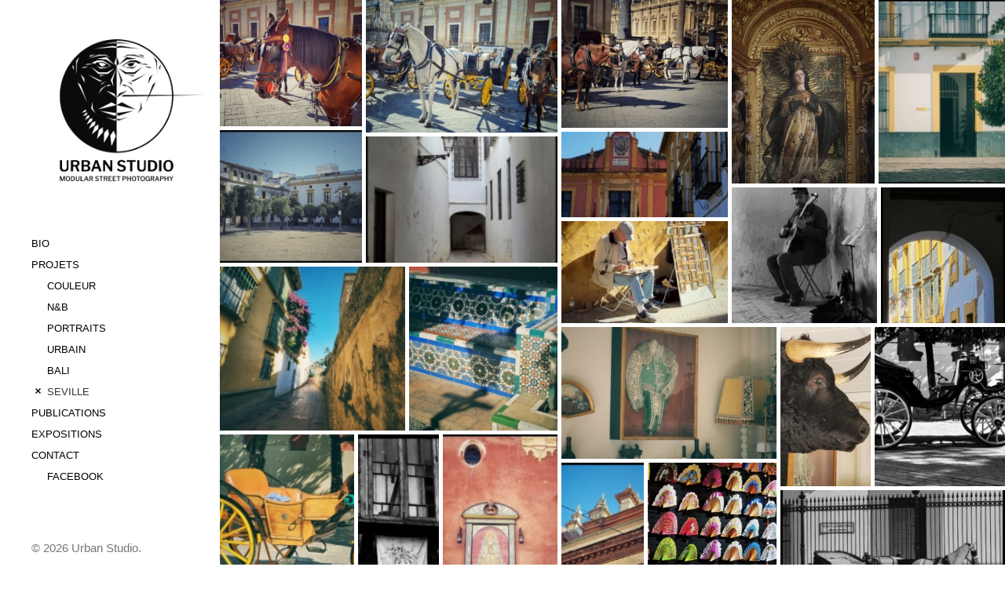

--- FILE ---
content_type: text/html; charset=UTF-8
request_url: https://urban-studio.ch/seville/
body_size: 9164
content:
<!DOCTYPE html>

<html class="no-js" lang="fr-FR">

	<head profile="http://gmpg.org/xfn/11">
		
		<meta http-equiv="Content-Type" content="text/html; charset=UTF-8" />
		<meta name="viewport" content="width=device-width, initial-scale=1.0, maximum-scale=1.0, user-scalable=no" >
		 
		<title>SEVILLE &#8211; Urban Studio</title>
<meta name='robots' content='max-image-preview:large' />
<script>document.documentElement.className = document.documentElement.className.replace("no-js","js");</script>
<link rel="alternate" type="application/rss+xml" title="Urban Studio &raquo; Flux" href="https://urban-studio.ch/feed/" />
<link rel="alternate" type="application/rss+xml" title="Urban Studio &raquo; Flux des commentaires" href="https://urban-studio.ch/comments/feed/" />
<script type="text/javascript">
window._wpemojiSettings = {"baseUrl":"https:\/\/s.w.org\/images\/core\/emoji\/14.0.0\/72x72\/","ext":".png","svgUrl":"https:\/\/s.w.org\/images\/core\/emoji\/14.0.0\/svg\/","svgExt":".svg","source":{"concatemoji":"https:\/\/urban-studio.ch\/wp-includes\/js\/wp-emoji-release.min.js?ver=6.1.1"}};
/*! This file is auto-generated */
!function(e,a,t){var n,r,o,i=a.createElement("canvas"),p=i.getContext&&i.getContext("2d");function s(e,t){var a=String.fromCharCode,e=(p.clearRect(0,0,i.width,i.height),p.fillText(a.apply(this,e),0,0),i.toDataURL());return p.clearRect(0,0,i.width,i.height),p.fillText(a.apply(this,t),0,0),e===i.toDataURL()}function c(e){var t=a.createElement("script");t.src=e,t.defer=t.type="text/javascript",a.getElementsByTagName("head")[0].appendChild(t)}for(o=Array("flag","emoji"),t.supports={everything:!0,everythingExceptFlag:!0},r=0;r<o.length;r++)t.supports[o[r]]=function(e){if(p&&p.fillText)switch(p.textBaseline="top",p.font="600 32px Arial",e){case"flag":return s([127987,65039,8205,9895,65039],[127987,65039,8203,9895,65039])?!1:!s([55356,56826,55356,56819],[55356,56826,8203,55356,56819])&&!s([55356,57332,56128,56423,56128,56418,56128,56421,56128,56430,56128,56423,56128,56447],[55356,57332,8203,56128,56423,8203,56128,56418,8203,56128,56421,8203,56128,56430,8203,56128,56423,8203,56128,56447]);case"emoji":return!s([129777,127995,8205,129778,127999],[129777,127995,8203,129778,127999])}return!1}(o[r]),t.supports.everything=t.supports.everything&&t.supports[o[r]],"flag"!==o[r]&&(t.supports.everythingExceptFlag=t.supports.everythingExceptFlag&&t.supports[o[r]]);t.supports.everythingExceptFlag=t.supports.everythingExceptFlag&&!t.supports.flag,t.DOMReady=!1,t.readyCallback=function(){t.DOMReady=!0},t.supports.everything||(n=function(){t.readyCallback()},a.addEventListener?(a.addEventListener("DOMContentLoaded",n,!1),e.addEventListener("load",n,!1)):(e.attachEvent("onload",n),a.attachEvent("onreadystatechange",function(){"complete"===a.readyState&&t.readyCallback()})),(e=t.source||{}).concatemoji?c(e.concatemoji):e.wpemoji&&e.twemoji&&(c(e.twemoji),c(e.wpemoji)))}(window,document,window._wpemojiSettings);
</script>
<style type="text/css">
img.wp-smiley,
img.emoji {
	display: inline !important;
	border: none !important;
	box-shadow: none !important;
	height: 1em !important;
	width: 1em !important;
	margin: 0 0.07em !important;
	vertical-align: -0.1em !important;
	background: none !important;
	padding: 0 !important;
}
</style>
	<link rel='stylesheet' id='wp-block-library-css' href='https://urban-studio.ch/wp-includes/css/dist/block-library/style.min.css?ver=6.1.1' type='text/css' media='all' />
<link rel='stylesheet' id='classic-theme-styles-css' href='https://urban-studio.ch/wp-includes/css/classic-themes.min.css?ver=1' type='text/css' media='all' />
<style id='global-styles-inline-css' type='text/css'>
body{--wp--preset--color--black: #333;--wp--preset--color--cyan-bluish-gray: #abb8c3;--wp--preset--color--white: #fff;--wp--preset--color--pale-pink: #f78da7;--wp--preset--color--vivid-red: #cf2e2e;--wp--preset--color--luminous-vivid-orange: #ff6900;--wp--preset--color--luminous-vivid-amber: #fcb900;--wp--preset--color--light-green-cyan: #7bdcb5;--wp--preset--color--vivid-green-cyan: #00d084;--wp--preset--color--pale-cyan-blue: #8ed1fc;--wp--preset--color--vivid-cyan-blue: #0693e3;--wp--preset--color--vivid-purple: #9b51e0;--wp--preset--color--accent: #019EBD;--wp--preset--color--dark-gray: #444;--wp--preset--color--medium-gray: #666;--wp--preset--color--light-gray: #767676;--wp--preset--gradient--vivid-cyan-blue-to-vivid-purple: linear-gradient(135deg,rgba(6,147,227,1) 0%,rgb(155,81,224) 100%);--wp--preset--gradient--light-green-cyan-to-vivid-green-cyan: linear-gradient(135deg,rgb(122,220,180) 0%,rgb(0,208,130) 100%);--wp--preset--gradient--luminous-vivid-amber-to-luminous-vivid-orange: linear-gradient(135deg,rgba(252,185,0,1) 0%,rgba(255,105,0,1) 100%);--wp--preset--gradient--luminous-vivid-orange-to-vivid-red: linear-gradient(135deg,rgba(255,105,0,1) 0%,rgb(207,46,46) 100%);--wp--preset--gradient--very-light-gray-to-cyan-bluish-gray: linear-gradient(135deg,rgb(238,238,238) 0%,rgb(169,184,195) 100%);--wp--preset--gradient--cool-to-warm-spectrum: linear-gradient(135deg,rgb(74,234,220) 0%,rgb(151,120,209) 20%,rgb(207,42,186) 40%,rgb(238,44,130) 60%,rgb(251,105,98) 80%,rgb(254,248,76) 100%);--wp--preset--gradient--blush-light-purple: linear-gradient(135deg,rgb(255,206,236) 0%,rgb(152,150,240) 100%);--wp--preset--gradient--blush-bordeaux: linear-gradient(135deg,rgb(254,205,165) 0%,rgb(254,45,45) 50%,rgb(107,0,62) 100%);--wp--preset--gradient--luminous-dusk: linear-gradient(135deg,rgb(255,203,112) 0%,rgb(199,81,192) 50%,rgb(65,88,208) 100%);--wp--preset--gradient--pale-ocean: linear-gradient(135deg,rgb(255,245,203) 0%,rgb(182,227,212) 50%,rgb(51,167,181) 100%);--wp--preset--gradient--electric-grass: linear-gradient(135deg,rgb(202,248,128) 0%,rgb(113,206,126) 100%);--wp--preset--gradient--midnight: linear-gradient(135deg,rgb(2,3,129) 0%,rgb(40,116,252) 100%);--wp--preset--duotone--dark-grayscale: url('#wp-duotone-dark-grayscale');--wp--preset--duotone--grayscale: url('#wp-duotone-grayscale');--wp--preset--duotone--purple-yellow: url('#wp-duotone-purple-yellow');--wp--preset--duotone--blue-red: url('#wp-duotone-blue-red');--wp--preset--duotone--midnight: url('#wp-duotone-midnight');--wp--preset--duotone--magenta-yellow: url('#wp-duotone-magenta-yellow');--wp--preset--duotone--purple-green: url('#wp-duotone-purple-green');--wp--preset--duotone--blue-orange: url('#wp-duotone-blue-orange');--wp--preset--font-size--small: 16px;--wp--preset--font-size--medium: 20px;--wp--preset--font-size--large: 24px;--wp--preset--font-size--x-large: 42px;--wp--preset--font-size--normal: 18px;--wp--preset--font-size--larger: 27px;--wp--preset--spacing--20: 0.44rem;--wp--preset--spacing--30: 0.67rem;--wp--preset--spacing--40: 1rem;--wp--preset--spacing--50: 1.5rem;--wp--preset--spacing--60: 2.25rem;--wp--preset--spacing--70: 3.38rem;--wp--preset--spacing--80: 5.06rem;}:where(.is-layout-flex){gap: 0.5em;}body .is-layout-flow > .alignleft{float: left;margin-inline-start: 0;margin-inline-end: 2em;}body .is-layout-flow > .alignright{float: right;margin-inline-start: 2em;margin-inline-end: 0;}body .is-layout-flow > .aligncenter{margin-left: auto !important;margin-right: auto !important;}body .is-layout-constrained > .alignleft{float: left;margin-inline-start: 0;margin-inline-end: 2em;}body .is-layout-constrained > .alignright{float: right;margin-inline-start: 2em;margin-inline-end: 0;}body .is-layout-constrained > .aligncenter{margin-left: auto !important;margin-right: auto !important;}body .is-layout-constrained > :where(:not(.alignleft):not(.alignright):not(.alignfull)){max-width: var(--wp--style--global--content-size);margin-left: auto !important;margin-right: auto !important;}body .is-layout-constrained > .alignwide{max-width: var(--wp--style--global--wide-size);}body .is-layout-flex{display: flex;}body .is-layout-flex{flex-wrap: wrap;align-items: center;}body .is-layout-flex > *{margin: 0;}:where(.wp-block-columns.is-layout-flex){gap: 2em;}.has-black-color{color: var(--wp--preset--color--black) !important;}.has-cyan-bluish-gray-color{color: var(--wp--preset--color--cyan-bluish-gray) !important;}.has-white-color{color: var(--wp--preset--color--white) !important;}.has-pale-pink-color{color: var(--wp--preset--color--pale-pink) !important;}.has-vivid-red-color{color: var(--wp--preset--color--vivid-red) !important;}.has-luminous-vivid-orange-color{color: var(--wp--preset--color--luminous-vivid-orange) !important;}.has-luminous-vivid-amber-color{color: var(--wp--preset--color--luminous-vivid-amber) !important;}.has-light-green-cyan-color{color: var(--wp--preset--color--light-green-cyan) !important;}.has-vivid-green-cyan-color{color: var(--wp--preset--color--vivid-green-cyan) !important;}.has-pale-cyan-blue-color{color: var(--wp--preset--color--pale-cyan-blue) !important;}.has-vivid-cyan-blue-color{color: var(--wp--preset--color--vivid-cyan-blue) !important;}.has-vivid-purple-color{color: var(--wp--preset--color--vivid-purple) !important;}.has-black-background-color{background-color: var(--wp--preset--color--black) !important;}.has-cyan-bluish-gray-background-color{background-color: var(--wp--preset--color--cyan-bluish-gray) !important;}.has-white-background-color{background-color: var(--wp--preset--color--white) !important;}.has-pale-pink-background-color{background-color: var(--wp--preset--color--pale-pink) !important;}.has-vivid-red-background-color{background-color: var(--wp--preset--color--vivid-red) !important;}.has-luminous-vivid-orange-background-color{background-color: var(--wp--preset--color--luminous-vivid-orange) !important;}.has-luminous-vivid-amber-background-color{background-color: var(--wp--preset--color--luminous-vivid-amber) !important;}.has-light-green-cyan-background-color{background-color: var(--wp--preset--color--light-green-cyan) !important;}.has-vivid-green-cyan-background-color{background-color: var(--wp--preset--color--vivid-green-cyan) !important;}.has-pale-cyan-blue-background-color{background-color: var(--wp--preset--color--pale-cyan-blue) !important;}.has-vivid-cyan-blue-background-color{background-color: var(--wp--preset--color--vivid-cyan-blue) !important;}.has-vivid-purple-background-color{background-color: var(--wp--preset--color--vivid-purple) !important;}.has-black-border-color{border-color: var(--wp--preset--color--black) !important;}.has-cyan-bluish-gray-border-color{border-color: var(--wp--preset--color--cyan-bluish-gray) !important;}.has-white-border-color{border-color: var(--wp--preset--color--white) !important;}.has-pale-pink-border-color{border-color: var(--wp--preset--color--pale-pink) !important;}.has-vivid-red-border-color{border-color: var(--wp--preset--color--vivid-red) !important;}.has-luminous-vivid-orange-border-color{border-color: var(--wp--preset--color--luminous-vivid-orange) !important;}.has-luminous-vivid-amber-border-color{border-color: var(--wp--preset--color--luminous-vivid-amber) !important;}.has-light-green-cyan-border-color{border-color: var(--wp--preset--color--light-green-cyan) !important;}.has-vivid-green-cyan-border-color{border-color: var(--wp--preset--color--vivid-green-cyan) !important;}.has-pale-cyan-blue-border-color{border-color: var(--wp--preset--color--pale-cyan-blue) !important;}.has-vivid-cyan-blue-border-color{border-color: var(--wp--preset--color--vivid-cyan-blue) !important;}.has-vivid-purple-border-color{border-color: var(--wp--preset--color--vivid-purple) !important;}.has-vivid-cyan-blue-to-vivid-purple-gradient-background{background: var(--wp--preset--gradient--vivid-cyan-blue-to-vivid-purple) !important;}.has-light-green-cyan-to-vivid-green-cyan-gradient-background{background: var(--wp--preset--gradient--light-green-cyan-to-vivid-green-cyan) !important;}.has-luminous-vivid-amber-to-luminous-vivid-orange-gradient-background{background: var(--wp--preset--gradient--luminous-vivid-amber-to-luminous-vivid-orange) !important;}.has-luminous-vivid-orange-to-vivid-red-gradient-background{background: var(--wp--preset--gradient--luminous-vivid-orange-to-vivid-red) !important;}.has-very-light-gray-to-cyan-bluish-gray-gradient-background{background: var(--wp--preset--gradient--very-light-gray-to-cyan-bluish-gray) !important;}.has-cool-to-warm-spectrum-gradient-background{background: var(--wp--preset--gradient--cool-to-warm-spectrum) !important;}.has-blush-light-purple-gradient-background{background: var(--wp--preset--gradient--blush-light-purple) !important;}.has-blush-bordeaux-gradient-background{background: var(--wp--preset--gradient--blush-bordeaux) !important;}.has-luminous-dusk-gradient-background{background: var(--wp--preset--gradient--luminous-dusk) !important;}.has-pale-ocean-gradient-background{background: var(--wp--preset--gradient--pale-ocean) !important;}.has-electric-grass-gradient-background{background: var(--wp--preset--gradient--electric-grass) !important;}.has-midnight-gradient-background{background: var(--wp--preset--gradient--midnight) !important;}.has-small-font-size{font-size: var(--wp--preset--font-size--small) !important;}.has-medium-font-size{font-size: var(--wp--preset--font-size--medium) !important;}.has-large-font-size{font-size: var(--wp--preset--font-size--large) !important;}.has-x-large-font-size{font-size: var(--wp--preset--font-size--x-large) !important;}
.wp-block-navigation a:where(:not(.wp-element-button)){color: inherit;}
:where(.wp-block-columns.is-layout-flex){gap: 2em;}
.wp-block-pullquote{font-size: 1.5em;line-height: 1.6;}
</style>
<link rel='stylesheet' id='hbu-public-style-css' href='https://urban-studio.ch/wp-content/plugins/hero-banner-ultimate/assets/css/hbu-public-style.min.css?ver=1.3.4' type='text/css' media='all' />
<link rel='stylesheet' id='wpa-css-css' href='https://urban-studio.ch/wp-content/plugins/honeypot/includes/css/wpa.css?ver=2.0.2' type='text/css' media='all' />
<link rel='stylesheet' id='fullwidth-template-css' href='https://urban-studio.ch/wp-content/plugins/fullwidth-templates/assets/css/fullwidth-template.css?ver=6.1.1' type='text/css' media='all' />
<link rel='stylesheet' id='parent-style-css' href='https://urban-studio.ch/wp-content/themes/fukasawa/style.css?ver=6.1.1' type='text/css' media='all' />
<link rel='stylesheet' id='fukasawa_googleFonts-css' href='https://urban-studio.ch/wp-content/themes/fukasawa/assets/css/fonts.css?ver=6.1.1' type='text/css' media='all' />
<link rel='stylesheet' id='fukasawa_genericons-css' href='https://urban-studio.ch/wp-content/themes/fukasawa/assets/fonts/genericons/genericons.css?ver=6.1.1' type='text/css' media='all' />
<link rel='stylesheet' id='fukasawa_style-css' href='https://urban-studio.ch/wp-content/themes/sergio/style.css' type='text/css' media='all' />
<script type='text/javascript' src='https://urban-studio.ch/wp-includes/js/jquery/jquery.min.js?ver=3.6.1' id='jquery-core-js'></script>
<script type='text/javascript' src='https://urban-studio.ch/wp-includes/js/jquery/jquery-migrate.min.js?ver=3.3.2' id='jquery-migrate-js'></script>
<script type='text/javascript' src='https://urban-studio.ch/wp-content/themes/fukasawa/assets/js/flexslider.js?ver=1' id='fukasawa_flexslider-js'></script>
<link rel="https://api.w.org/" href="https://urban-studio.ch/wp-json/" /><link rel="alternate" type="application/json" href="https://urban-studio.ch/wp-json/wp/v2/pages/29812" /><link rel="EditURI" type="application/rsd+xml" title="RSD" href="https://urban-studio.ch/xmlrpc.php?rsd" />
<link rel="wlwmanifest" type="application/wlwmanifest+xml" href="https://urban-studio.ch/wp-includes/wlwmanifest.xml" />
<meta name="generator" content="WordPress 6.1.1" />
<link rel="canonical" href="https://urban-studio.ch/seville/" />
<link rel='shortlink' href='https://urban-studio.ch/?p=29812' />
<link rel="alternate" type="application/json+oembed" href="https://urban-studio.ch/wp-json/oembed/1.0/embed?url=https%3A%2F%2Furban-studio.ch%2Fseville%2F" />
<link rel="alternate" type="text/xml+oembed" href="https://urban-studio.ch/wp-json/oembed/1.0/embed?url=https%3A%2F%2Furban-studio.ch%2Fseville%2F&#038;format=xml" />
<script type="text/javascript" src="//urban-studio.ch/?wordfence_syncAttackData=1769051837.096" async></script><!-- Customizer CSS --><style type="text/css"></style><!--/Customizer CSS--><link rel="icon" href="https://urban-studio.ch/wp-content/uploads/2021/01/cropped-LOGO_sergio-1-32x32.png" sizes="32x32" />
<link rel="icon" href="https://urban-studio.ch/wp-content/uploads/2021/01/cropped-LOGO_sergio-1-192x192.png" sizes="192x192" />
<link rel="apple-touch-icon" href="https://urban-studio.ch/wp-content/uploads/2021/01/cropped-LOGO_sergio-1-180x180.png" />
<meta name="msapplication-TileImage" content="https://urban-studio.ch/wp-content/uploads/2021/01/cropped-LOGO_sergio-1-270x270.png" />
	
	</head>
	
	<body data-rsssl=1 class="page-template page-template-template-page-builder page-template-template-page-builder-php page page-id-29812 wp-custom-logo fpt-template fpt-template-fukasawa wp-is-not-mobile">

		<svg xmlns="http://www.w3.org/2000/svg" viewBox="0 0 0 0" width="0" height="0" focusable="false" role="none" style="visibility: hidden; position: absolute; left: -9999px; overflow: hidden;" ><defs><filter id="wp-duotone-dark-grayscale"><feColorMatrix color-interpolation-filters="sRGB" type="matrix" values=" .299 .587 .114 0 0 .299 .587 .114 0 0 .299 .587 .114 0 0 .299 .587 .114 0 0 " /><feComponentTransfer color-interpolation-filters="sRGB" ><feFuncR type="table" tableValues="0 0.49803921568627" /><feFuncG type="table" tableValues="0 0.49803921568627" /><feFuncB type="table" tableValues="0 0.49803921568627" /><feFuncA type="table" tableValues="1 1" /></feComponentTransfer><feComposite in2="SourceGraphic" operator="in" /></filter></defs></svg><svg xmlns="http://www.w3.org/2000/svg" viewBox="0 0 0 0" width="0" height="0" focusable="false" role="none" style="visibility: hidden; position: absolute; left: -9999px; overflow: hidden;" ><defs><filter id="wp-duotone-grayscale"><feColorMatrix color-interpolation-filters="sRGB" type="matrix" values=" .299 .587 .114 0 0 .299 .587 .114 0 0 .299 .587 .114 0 0 .299 .587 .114 0 0 " /><feComponentTransfer color-interpolation-filters="sRGB" ><feFuncR type="table" tableValues="0 1" /><feFuncG type="table" tableValues="0 1" /><feFuncB type="table" tableValues="0 1" /><feFuncA type="table" tableValues="1 1" /></feComponentTransfer><feComposite in2="SourceGraphic" operator="in" /></filter></defs></svg><svg xmlns="http://www.w3.org/2000/svg" viewBox="0 0 0 0" width="0" height="0" focusable="false" role="none" style="visibility: hidden; position: absolute; left: -9999px; overflow: hidden;" ><defs><filter id="wp-duotone-purple-yellow"><feColorMatrix color-interpolation-filters="sRGB" type="matrix" values=" .299 .587 .114 0 0 .299 .587 .114 0 0 .299 .587 .114 0 0 .299 .587 .114 0 0 " /><feComponentTransfer color-interpolation-filters="sRGB" ><feFuncR type="table" tableValues="0.54901960784314 0.98823529411765" /><feFuncG type="table" tableValues="0 1" /><feFuncB type="table" tableValues="0.71764705882353 0.25490196078431" /><feFuncA type="table" tableValues="1 1" /></feComponentTransfer><feComposite in2="SourceGraphic" operator="in" /></filter></defs></svg><svg xmlns="http://www.w3.org/2000/svg" viewBox="0 0 0 0" width="0" height="0" focusable="false" role="none" style="visibility: hidden; position: absolute; left: -9999px; overflow: hidden;" ><defs><filter id="wp-duotone-blue-red"><feColorMatrix color-interpolation-filters="sRGB" type="matrix" values=" .299 .587 .114 0 0 .299 .587 .114 0 0 .299 .587 .114 0 0 .299 .587 .114 0 0 " /><feComponentTransfer color-interpolation-filters="sRGB" ><feFuncR type="table" tableValues="0 1" /><feFuncG type="table" tableValues="0 0.27843137254902" /><feFuncB type="table" tableValues="0.5921568627451 0.27843137254902" /><feFuncA type="table" tableValues="1 1" /></feComponentTransfer><feComposite in2="SourceGraphic" operator="in" /></filter></defs></svg><svg xmlns="http://www.w3.org/2000/svg" viewBox="0 0 0 0" width="0" height="0" focusable="false" role="none" style="visibility: hidden; position: absolute; left: -9999px; overflow: hidden;" ><defs><filter id="wp-duotone-midnight"><feColorMatrix color-interpolation-filters="sRGB" type="matrix" values=" .299 .587 .114 0 0 .299 .587 .114 0 0 .299 .587 .114 0 0 .299 .587 .114 0 0 " /><feComponentTransfer color-interpolation-filters="sRGB" ><feFuncR type="table" tableValues="0 0" /><feFuncG type="table" tableValues="0 0.64705882352941" /><feFuncB type="table" tableValues="0 1" /><feFuncA type="table" tableValues="1 1" /></feComponentTransfer><feComposite in2="SourceGraphic" operator="in" /></filter></defs></svg><svg xmlns="http://www.w3.org/2000/svg" viewBox="0 0 0 0" width="0" height="0" focusable="false" role="none" style="visibility: hidden; position: absolute; left: -9999px; overflow: hidden;" ><defs><filter id="wp-duotone-magenta-yellow"><feColorMatrix color-interpolation-filters="sRGB" type="matrix" values=" .299 .587 .114 0 0 .299 .587 .114 0 0 .299 .587 .114 0 0 .299 .587 .114 0 0 " /><feComponentTransfer color-interpolation-filters="sRGB" ><feFuncR type="table" tableValues="0.78039215686275 1" /><feFuncG type="table" tableValues="0 0.94901960784314" /><feFuncB type="table" tableValues="0.35294117647059 0.47058823529412" /><feFuncA type="table" tableValues="1 1" /></feComponentTransfer><feComposite in2="SourceGraphic" operator="in" /></filter></defs></svg><svg xmlns="http://www.w3.org/2000/svg" viewBox="0 0 0 0" width="0" height="0" focusable="false" role="none" style="visibility: hidden; position: absolute; left: -9999px; overflow: hidden;" ><defs><filter id="wp-duotone-purple-green"><feColorMatrix color-interpolation-filters="sRGB" type="matrix" values=" .299 .587 .114 0 0 .299 .587 .114 0 0 .299 .587 .114 0 0 .299 .587 .114 0 0 " /><feComponentTransfer color-interpolation-filters="sRGB" ><feFuncR type="table" tableValues="0.65098039215686 0.40392156862745" /><feFuncG type="table" tableValues="0 1" /><feFuncB type="table" tableValues="0.44705882352941 0.4" /><feFuncA type="table" tableValues="1 1" /></feComponentTransfer><feComposite in2="SourceGraphic" operator="in" /></filter></defs></svg><svg xmlns="http://www.w3.org/2000/svg" viewBox="0 0 0 0" width="0" height="0" focusable="false" role="none" style="visibility: hidden; position: absolute; left: -9999px; overflow: hidden;" ><defs><filter id="wp-duotone-blue-orange"><feColorMatrix color-interpolation-filters="sRGB" type="matrix" values=" .299 .587 .114 0 0 .299 .587 .114 0 0 .299 .587 .114 0 0 .299 .587 .114 0 0 " /><feComponentTransfer color-interpolation-filters="sRGB" ><feFuncR type="table" tableValues="0.098039215686275 1" /><feFuncG type="table" tableValues="0 0.66274509803922" /><feFuncB type="table" tableValues="0.84705882352941 0.41960784313725" /><feFuncA type="table" tableValues="1 1" /></feComponentTransfer><feComposite in2="SourceGraphic" operator="in" /></filter></defs></svg>
		<a class="skip-link button" href="#site-content">Skip to the content</a>
	
		<div class="mobile-navigation">
	
			<ul class="mobile-menu">
						
				<li id="menu-item-29640" class="menu-item menu-item-type-post_type menu-item-object-page menu-item-29640"><a href="https://urban-studio.ch/bio/">BIO</a></li>
<li id="menu-item-28873" class="menu-item menu-item-type-post_type menu-item-object-page current-menu-ancestor current-menu-parent current_page_parent current_page_ancestor menu-item-has-children menu-item-28873"><a href="https://urban-studio.ch/projets/">PROJETS</a>
<ul class="sub-menu">
	<li id="menu-item-28912" class="menu-item menu-item-type-post_type menu-item-object-page menu-item-28912"><a href="https://urban-studio.ch/couleur/">COULEUR</a></li>
	<li id="menu-item-28911" class="menu-item menu-item-type-post_type menu-item-object-page menu-item-28911"><a href="https://urban-studio.ch/nb/">N&#038;B</a></li>
	<li id="menu-item-28990" class="menu-item menu-item-type-post_type menu-item-object-page menu-item-28990"><a href="https://urban-studio.ch/portraits/">PORTRAITS</a></li>
	<li id="menu-item-28989" class="menu-item menu-item-type-post_type menu-item-object-page menu-item-28989"><a href="https://urban-studio.ch/urbain/">URBAIN</a></li>
	<li id="menu-item-29426" class="menu-item menu-item-type-post_type menu-item-object-page menu-item-29426"><a href="https://urban-studio.ch/bali/">BALI</a></li>
	<li id="menu-item-29815" class="menu-item menu-item-type-post_type menu-item-object-page current-menu-item page_item page-item-29812 current_page_item menu-item-29815"><a href="https://urban-studio.ch/seville/" aria-current="page">SEVILLE</a></li>
</ul>
</li>
<li id="menu-item-29550" class="menu-item menu-item-type-post_type menu-item-object-page menu-item-29550"><a href="https://urban-studio.ch/publications/">PUBLICATIONS</a></li>
<li id="menu-item-29551" class="menu-item menu-item-type-post_type menu-item-object-page menu-item-29551"><a href="https://urban-studio.ch/expositions/">EXPOSITIONS</a></li>
<li id="menu-item-29801" class="menu-item menu-item-type-post_type menu-item-object-page menu-item-has-children menu-item-29801"><a href="https://urban-studio.ch/contact/">CONTACT</a>
<ul class="sub-menu">
	<li id="menu-item-29506" class="menu-item menu-item-type-custom menu-item-object-custom menu-item-29506"><a href="https://www.facebook.com/UrbanStudio">FACEBOOK</a></li>
</ul>
</li>
				
			 </ul>
		 
		</div><!-- .mobile-navigation -->
	
		<div class="sidebar">
		
						
		        <div class="blog-logo">
					<a href="https://urban-studio.ch/" rel="home">
		        		<img src="https://urban-studio.ch/wp-content/uploads/2021/02/cropped-LOGO_sergio_grand.png" />
					</a>
					<span class="screen-reader-text">Urban Studio</span>
		        </div>
		
						
			<button type="button" class="nav-toggle">
			
				<div class="bars">
					<div class="bar"></div>
					<div class="bar"></div>
					<div class="bar"></div>
				</div>
				
				<p>
					<span class="menu">Menu</span>
					<span class="close">Close</span>
				</p>
			
			</button>
			
			<ul class="main-menu">
				<li id="menu-item-29640" class="menu-item menu-item-type-post_type menu-item-object-page menu-item-29640"><a href="https://urban-studio.ch/bio/">BIO</a></li>
<li id="menu-item-28873" class="menu-item menu-item-type-post_type menu-item-object-page current-menu-ancestor current-menu-parent current_page_parent current_page_ancestor menu-item-has-children menu-item-28873"><a href="https://urban-studio.ch/projets/">PROJETS</a>
<ul class="sub-menu">
	<li id="menu-item-28912" class="menu-item menu-item-type-post_type menu-item-object-page menu-item-28912"><a href="https://urban-studio.ch/couleur/">COULEUR</a></li>
	<li id="menu-item-28911" class="menu-item menu-item-type-post_type menu-item-object-page menu-item-28911"><a href="https://urban-studio.ch/nb/">N&#038;B</a></li>
	<li id="menu-item-28990" class="menu-item menu-item-type-post_type menu-item-object-page menu-item-28990"><a href="https://urban-studio.ch/portraits/">PORTRAITS</a></li>
	<li id="menu-item-28989" class="menu-item menu-item-type-post_type menu-item-object-page menu-item-28989"><a href="https://urban-studio.ch/urbain/">URBAIN</a></li>
	<li id="menu-item-29426" class="menu-item menu-item-type-post_type menu-item-object-page menu-item-29426"><a href="https://urban-studio.ch/bali/">BALI</a></li>
	<li id="menu-item-29815" class="menu-item menu-item-type-post_type menu-item-object-page current-menu-item page_item page-item-29812 current_page_item menu-item-29815"><a href="https://urban-studio.ch/seville/" aria-current="page">SEVILLE</a></li>
</ul>
</li>
<li id="menu-item-29550" class="menu-item menu-item-type-post_type menu-item-object-page menu-item-29550"><a href="https://urban-studio.ch/publications/">PUBLICATIONS</a></li>
<li id="menu-item-29551" class="menu-item menu-item-type-post_type menu-item-object-page menu-item-29551"><a href="https://urban-studio.ch/expositions/">EXPOSITIONS</a></li>
<li id="menu-item-29801" class="menu-item menu-item-type-post_type menu-item-object-page menu-item-has-children menu-item-29801"><a href="https://urban-studio.ch/contact/">CONTACT</a>
<ul class="sub-menu">
	<li id="menu-item-29506" class="menu-item menu-item-type-custom menu-item-object-custom menu-item-29506"><a href="https://www.facebook.com/UrbanStudio">FACEBOOK</a></li>
</ul>
</li>
			</ul><!-- .main-menu -->

			
			<div class="credits">
				<p>&copy; 2026 <a href="https://urban-studio.ch/">Urban Studio</a>.</p>
				
			</div><!-- .credits -->
							
		</div><!-- .sidebar -->
	
		<main class="wrapper" id="site-content"><style>#jtg-29816 .modula-item .jtg-social a, .lightbox-socials.jtg-social a{ color: #ffffff }#jtg-29816 .modula-item .jtg-social svg, .lightbox-socials.jtg-social svg { height: 16px; width: 16px }#jtg-29816 .modula-item .jtg-social a:not(:last-child), .lightbox-socials.jtg-social a:not(:last-child) { margin-right: 10px }#jtg-29816 .modula-item .figc {color:#ffffff;}#jtg-29816 .modula-item .modula-item-content { transform: scale(1) }#jtg-29816 { width:100%;}#jtg-29816 .modula-items{height:800px;}@media screen and (max-width: 992px) {#jtg-29816 .modula-items{height:800px;}}@media screen and (max-width: 768px) {#jtg-29816 .modula-items{height:800px;}}#jtg-29816 .modula-items .figc p.description { font-size:14px; }#jtg-29816 .modula-items .figc p.description { color:#ffffff;}#jtg-29816.modula-gallery .modula-item > a, #jtg-29816.modula-gallery .modula-item, #jtg-29816.modula-gallery .modula-item-content > a:not(.modula-no-follow) { cursor:zoom-in; } #jtg-29816.modula-gallery .modula-item-content .modula-no-follow { cursor: default; } @media screen and (max-width:480px){#jtg-29816 .modula-item .figc .jtg-title {  font-size: 12px; }#jtg-29816 .modula-items .figc p.description { color:#ffffff;font-size:10px; }}</style>
<!-- Gallery Container -->
<div  id="jtg-29816" class="modula modula-gallery modula-creative-gallery" data-config="{&quot;height&quot;:800,&quot;tabletHeight&quot;:800,&quot;mobileHeight&quot;:800,&quot;desktopHeight&quot;:800,&quot;enableTwitter&quot;:false,&quot;enableWhatsapp&quot;:false,&quot;enableFacebook&quot;:false,&quot;enablePinterest&quot;:false,&quot;enableLinkedin&quot;:false,&quot;enableEmail&quot;:false,&quot;randomFactor&quot;:0.5,&quot;type&quot;:&quot;creative-gallery&quot;,&quot;columns&quot;:12,&quot;gutter&quot;:5,&quot;mobileGutter&quot;:5,&quot;tabletGutter&quot;:5,&quot;desktopGutter&quot;:5,&quot;enableResponsive&quot;:&quot;0&quot;,&quot;tabletColumns&quot;:&quot;2&quot;,&quot;mobileColumns&quot;:&quot;1&quot;,&quot;lazyLoad&quot;:&quot;0&quot;,&quot;lightboxOpts&quot;:{&quot;loop&quot;:false,&quot;arrows&quot;:true,&quot;toolbar&quot;:true,&quot;keyboard&quot;:false,&quot;wheel&quot;:false,&quot;buttons&quot;:[&quot;close&quot;],&quot;hash&quot;:false,&quot;lang&quot;:&quot;en&quot;,&quot;touch&quot;:false,&quot;protect&quot;:false,&quot;i18n&quot;:{&quot;en&quot;:{&quot;CLOSE&quot;:&quot;Close&quot;,&quot;NEXT&quot;:&quot;Next&quot;,&quot;PREV&quot;:&quot;Previous&quot;,&quot;Error&quot;:&quot;The requested content cannot be loaded. Please try again later.&quot;,&quot;PLAY_START&quot;:&quot;Start slideshow&quot;,&quot;PLAY_STOP&quot;:&quot;Pause slideshow&quot;,&quot;FULL_SCREEN&quot;:&quot;Full screen&quot;,&quot;THUMBS&quot;:&quot;Thumbnails&quot;,&quot;DOWNLOAD&quot;:&quot;Download&quot;,&quot;SHARE&quot;:&quot;Share&quot;,&quot;ZOOM&quot;:&quot;Zoom&quot;}},&quot;clickSlide&quot;:false,&quot;clickOutside&quot;:false,&quot;dblclickContent&quot;:false,&quot;dblclickSlide&quot;:false,&quot;dblclickOutside&quot;:false,&quot;clickContent&quot;:false,&quot;baseTpl&quot;:&quot;&lt;div class=\&quot;modula-fancybox-container modula-lightbox-jtg-29816\&quot; role=\&quot;dialog\&quot; tabindex=\&quot;-1\&quot;&gt;&lt;div class=\&quot;modula-fancybox-bg\&quot;&gt;&lt;\/div&gt;&lt;div class=\&quot;modula-fancybox-inner\&quot;&gt;&lt;div class=\&quot;modula-fancybox-infobar\&quot;&gt;&lt;span data-fancybox-index&gt;&lt;\/span&gt;&nbsp;\/&nbsp;&lt;span data-fancybox-count&gt;&lt;\/span&gt;&lt;\/div&gt;&lt;div class=\&quot;modula-fancybox-toolbar\&quot;&gt;{{buttons}}&lt;\/div&gt;&lt;div class=\&quot;modula-fancybox-navigation\&quot;&gt;{{arrows}}&lt;\/div&gt;&lt;div class=\&quot;modula-fancybox-stage\&quot;&gt;&lt;\/div&gt;&lt;div class=\&quot;modula-fancybox-caption\&quot;&gt;&lt;div class=\&quot;modula-fancybox-caption__body\&quot;&gt;&lt;\/div&gt;&lt;\/div&gt;&lt;\/div&gt;&lt;\/div&gt;&quot;},&quot;inView&quot;:false,&quot;email_subject&quot;:&quot;Check out this awesome image !!&quot;,&quot;email_message&quot;:&quot;Here is the link to the image : %%image_link%% and this is the link to the gallery : %%gallery_link%%&quot;,&quot;lightbox&quot;:&quot;fancybox&quot;}">

	
	<!-- Items Container -->
	<div  class="modula-items">
		<div class="modula-item effect-pufrobo" >
	<div class="modula-item-overlay"></div>

	<div class="modula-item-content">

				
					<a data-image-id="29818" href="https://urban-studio.ch/wp-content/uploads/2021/11/20211110_114455-01-scaled.jpeg" rel="jtg-29816" data-caption="" aria-label="Open image in lightbox" class="tile-inner modula-item-link"></a>
		
		<img class="pic wp-image-29818"  data-valign="middle" data-halign="center" alt="" data-full="https://urban-studio.ch/wp-content/uploads/2021/11/20211110_114455-01.jpeg" title="20211110_114455-01" width="300" height="225" src="https://urban-studio.ch/wp-content/uploads/2021/11/20211110_114455-01-300x225.jpeg" data-src="https://urban-studio.ch/wp-content/uploads/2021/11/20211110_114455-01-300x225.jpeg" data-caption=""srcset="https://urban-studio.ch/wp-content/uploads/2021/11/20211110_114455-01-scaled-300x225.jpeg 300w, https://urban-studio.ch/wp-content/uploads/2021/11/20211110_114455-01-1024x768.jpeg 1024w, https://urban-studio.ch/wp-content/uploads/2021/11/20211110_114455-01-768x576.jpeg 768w, https://urban-studio.ch/wp-content/uploads/2021/11/20211110_114455-01-1536x1152.jpeg 1536w, https://urban-studio.ch/wp-content/uploads/2021/11/20211110_114455-01-2048x1536.jpeg 2048w, https://urban-studio.ch/wp-content/uploads/2021/11/20211110_114455-01-973x730.jpeg 973w, https://urban-studio.ch/wp-content/uploads/2021/11/20211110_114455-01-508x381.jpeg 508w" sizes="(max-width: 300px) 100vw, 300px"" />
		<div class="figc no-description">
			<div class="figc-inner">
															</div>
		</div>

	</div>

</div><div class="modula-item effect-pufrobo" >
	<div class="modula-item-overlay"></div>

	<div class="modula-item-content">

				
					<a data-image-id="29819" href="https://urban-studio.ch/wp-content/uploads/2021/11/20211110_114517-01-scaled.jpeg" rel="jtg-29816" data-caption="" aria-label="Open image in lightbox" class="tile-inner modula-item-link"></a>
		
		<img class="pic wp-image-29819"  data-valign="middle" data-halign="center" alt="" data-full="https://urban-studio.ch/wp-content/uploads/2021/11/20211110_114517-01.jpeg" title="20211110_114517-01" width="300" height="225" src="https://urban-studio.ch/wp-content/uploads/2021/11/20211110_114517-01-300x225.jpeg" data-src="https://urban-studio.ch/wp-content/uploads/2021/11/20211110_114517-01-300x225.jpeg" data-caption=""srcset="https://urban-studio.ch/wp-content/uploads/2021/11/20211110_114517-01-scaled-300x225.jpeg 300w, https://urban-studio.ch/wp-content/uploads/2021/11/20211110_114517-01-1024x768.jpeg 1024w, https://urban-studio.ch/wp-content/uploads/2021/11/20211110_114517-01-768x576.jpeg 768w, https://urban-studio.ch/wp-content/uploads/2021/11/20211110_114517-01-1536x1152.jpeg 1536w, https://urban-studio.ch/wp-content/uploads/2021/11/20211110_114517-01-2048x1536.jpeg 2048w, https://urban-studio.ch/wp-content/uploads/2021/11/20211110_114517-01-973x730.jpeg 973w, https://urban-studio.ch/wp-content/uploads/2021/11/20211110_114517-01-508x381.jpeg 508w" sizes="(max-width: 300px) 100vw, 300px"" />
		<div class="figc no-description">
			<div class="figc-inner">
															</div>
		</div>

	</div>

</div><div class="modula-item effect-pufrobo" >
	<div class="modula-item-overlay"></div>

	<div class="modula-item-content">

				
					<a data-image-id="29820" href="https://urban-studio.ch/wp-content/uploads/2021/11/20211110_114953-01-scaled.jpeg" rel="jtg-29816" data-caption="" aria-label="Open image in lightbox" class="tile-inner modula-item-link"></a>
		
		<img class="pic wp-image-29820"  data-valign="middle" data-halign="center" alt="" data-full="https://urban-studio.ch/wp-content/uploads/2021/11/20211110_114953-01.jpeg" title="20211110_114953-01" width="300" height="225" src="https://urban-studio.ch/wp-content/uploads/2021/11/20211110_114953-01-300x225.jpeg" data-src="https://urban-studio.ch/wp-content/uploads/2021/11/20211110_114953-01-300x225.jpeg" data-caption=""srcset="https://urban-studio.ch/wp-content/uploads/2021/11/20211110_114953-01-scaled-300x225.jpeg 300w, https://urban-studio.ch/wp-content/uploads/2021/11/20211110_114953-01-1024x768.jpeg 1024w, https://urban-studio.ch/wp-content/uploads/2021/11/20211110_114953-01-768x576.jpeg 768w, https://urban-studio.ch/wp-content/uploads/2021/11/20211110_114953-01-1536x1152.jpeg 1536w, https://urban-studio.ch/wp-content/uploads/2021/11/20211110_114953-01-2048x1536.jpeg 2048w, https://urban-studio.ch/wp-content/uploads/2021/11/20211110_114953-01-973x730.jpeg 973w, https://urban-studio.ch/wp-content/uploads/2021/11/20211110_114953-01-508x381.jpeg 508w" sizes="(max-width: 300px) 100vw, 300px"" />
		<div class="figc no-description">
			<div class="figc-inner">
															</div>
		</div>

	</div>

</div><div class="modula-item effect-pufrobo" >
	<div class="modula-item-overlay"></div>

	<div class="modula-item-content">

				
					<a data-image-id="29821" href="https://urban-studio.ch/wp-content/uploads/2021/11/20211110_115839-01-scaled.jpeg" rel="jtg-29816" data-caption="" aria-label="Open image in lightbox" class="tile-inner modula-item-link"></a>
		
		<img class="pic wp-image-29821"  data-valign="middle" data-halign="center" alt="" data-full="https://urban-studio.ch/wp-content/uploads/2021/11/20211110_115839-01.jpeg" title="20211110_115839-01" width="225" height="300" src="https://urban-studio.ch/wp-content/uploads/2021/11/20211110_115839-01-225x300.jpeg" data-src="https://urban-studio.ch/wp-content/uploads/2021/11/20211110_115839-01-225x300.jpeg" data-caption=""srcset="https://urban-studio.ch/wp-content/uploads/2021/11/20211110_115839-01-scaled-225x300.jpeg 225w, https://urban-studio.ch/wp-content/uploads/2021/11/20211110_115839-01-768x1024.jpeg 768w, https://urban-studio.ch/wp-content/uploads/2021/11/20211110_115839-01-1152x1536.jpeg 1152w, https://urban-studio.ch/wp-content/uploads/2021/11/20211110_115839-01-1536x2048.jpeg 1536w, https://urban-studio.ch/wp-content/uploads/2021/11/20211110_115839-01-973x1297.jpeg 973w, https://urban-studio.ch/wp-content/uploads/2021/11/20211110_115839-01-508x677.jpeg 508w, https://urban-studio.ch/wp-content/uploads/2021/11/20211110_115839-01-scaled.jpeg 1920w" sizes="(max-width: 225px) 100vw, 225px"" />
		<div class="figc no-description">
			<div class="figc-inner">
															</div>
		</div>

	</div>

</div><div class="modula-item effect-pufrobo" >
	<div class="modula-item-overlay"></div>

	<div class="modula-item-content">

				
					<a data-image-id="29822" href="https://urban-studio.ch/wp-content/uploads/2021/11/20211110_115859-01-scaled.jpeg" rel="jtg-29816" data-caption="" aria-label="Open image in lightbox" class="tile-inner modula-item-link"></a>
		
		<img class="pic wp-image-29822"  data-valign="middle" data-halign="center" alt="" data-full="https://urban-studio.ch/wp-content/uploads/2021/11/20211110_115859-01.jpeg" title="20211110_115859-01" width="300" height="236" src="https://urban-studio.ch/wp-content/uploads/2021/11/20211110_115859-01-300x236.jpeg" data-src="https://urban-studio.ch/wp-content/uploads/2021/11/20211110_115859-01-300x236.jpeg" data-caption=""srcset="https://urban-studio.ch/wp-content/uploads/2021/11/20211110_115859-01-scaled-300x236.jpeg 300w, https://urban-studio.ch/wp-content/uploads/2021/11/20211110_115859-01-1024x807.jpeg 1024w, https://urban-studio.ch/wp-content/uploads/2021/11/20211110_115859-01-768x605.jpeg 768w, https://urban-studio.ch/wp-content/uploads/2021/11/20211110_115859-01-1536x1210.jpeg 1536w, https://urban-studio.ch/wp-content/uploads/2021/11/20211110_115859-01-2048x1614.jpeg 2048w, https://urban-studio.ch/wp-content/uploads/2021/11/20211110_115859-01-973x767.jpeg 973w, https://urban-studio.ch/wp-content/uploads/2021/11/20211110_115859-01-508x400.jpeg 508w" sizes="(max-width: 300px) 100vw, 300px"" />
		<div class="figc no-description">
			<div class="figc-inner">
															</div>
		</div>

	</div>

</div><div class="modula-item effect-pufrobo" >
	<div class="modula-item-overlay"></div>

	<div class="modula-item-content">

				
					<a data-image-id="29823" href="https://urban-studio.ch/wp-content/uploads/2021/11/20211110_115948-01-scaled.jpeg" rel="jtg-29816" data-caption="" aria-label="Open image in lightbox" class="tile-inner modula-item-link"></a>
		
		<img class="pic wp-image-29823"  data-valign="middle" data-halign="center" alt="" data-full="https://urban-studio.ch/wp-content/uploads/2021/11/20211110_115948-01.jpeg" title="20211110_115948-01" width="300" height="225" src="https://urban-studio.ch/wp-content/uploads/2021/11/20211110_115948-01-300x225.jpeg" data-src="https://urban-studio.ch/wp-content/uploads/2021/11/20211110_115948-01-300x225.jpeg" data-caption=""srcset="https://urban-studio.ch/wp-content/uploads/2021/11/20211110_115948-01-scaled-300x225.jpeg 300w, https://urban-studio.ch/wp-content/uploads/2021/11/20211110_115948-01-1024x768.jpeg 1024w, https://urban-studio.ch/wp-content/uploads/2021/11/20211110_115948-01-768x576.jpeg 768w, https://urban-studio.ch/wp-content/uploads/2021/11/20211110_115948-01-1536x1152.jpeg 1536w, https://urban-studio.ch/wp-content/uploads/2021/11/20211110_115948-01-2048x1536.jpeg 2048w, https://urban-studio.ch/wp-content/uploads/2021/11/20211110_115948-01-973x730.jpeg 973w, https://urban-studio.ch/wp-content/uploads/2021/11/20211110_115948-01-508x381.jpeg 508w" sizes="(max-width: 300px) 100vw, 300px"" />
		<div class="figc no-description">
			<div class="figc-inner">
															</div>
		</div>

	</div>

</div><div class="modula-item effect-pufrobo" >
	<div class="modula-item-overlay"></div>

	<div class="modula-item-content">

				
					<a data-image-id="29824" href="https://urban-studio.ch/wp-content/uploads/2021/11/20211110_120032-01-scaled.jpeg" rel="jtg-29816" data-caption="" aria-label="Open image in lightbox" class="tile-inner modula-item-link"></a>
		
		<img class="pic wp-image-29824"  data-valign="middle" data-halign="center" alt="" data-full="https://urban-studio.ch/wp-content/uploads/2021/11/20211110_120032-01.jpeg" title="20211110_120032-01" width="225" height="300" src="https://urban-studio.ch/wp-content/uploads/2021/11/20211110_120032-01-225x300.jpeg" data-src="https://urban-studio.ch/wp-content/uploads/2021/11/20211110_120032-01-225x300.jpeg" data-caption=""srcset="https://urban-studio.ch/wp-content/uploads/2021/11/20211110_120032-01-scaled-225x300.jpeg 225w, https://urban-studio.ch/wp-content/uploads/2021/11/20211110_120032-01-768x1024.jpeg 768w, https://urban-studio.ch/wp-content/uploads/2021/11/20211110_120032-01-1152x1536.jpeg 1152w, https://urban-studio.ch/wp-content/uploads/2021/11/20211110_120032-01-1536x2048.jpeg 1536w, https://urban-studio.ch/wp-content/uploads/2021/11/20211110_120032-01-973x1297.jpeg 973w, https://urban-studio.ch/wp-content/uploads/2021/11/20211110_120032-01-508x677.jpeg 508w, https://urban-studio.ch/wp-content/uploads/2021/11/20211110_120032-01-scaled.jpeg 1920w" sizes="(max-width: 225px) 100vw, 225px"" />
		<div class="figc no-description">
			<div class="figc-inner">
															</div>
		</div>

	</div>

</div><div class="modula-item effect-pufrobo" >
	<div class="modula-item-overlay"></div>

	<div class="modula-item-content">

				
					<a data-image-id="29825" href="https://urban-studio.ch/wp-content/uploads/2021/11/20211110_120339-02-scaled.jpeg" rel="jtg-29816" data-caption="" aria-label="Open image in lightbox" class="tile-inner modula-item-link"></a>
		
		<img class="pic wp-image-29825"  data-valign="middle" data-halign="center" alt="" data-full="https://urban-studio.ch/wp-content/uploads/2021/11/20211110_120339-02.jpeg" title="20211110_120339-02" width="207" height="300" src="https://urban-studio.ch/wp-content/uploads/2021/11/20211110_120339-02-207x300.jpeg" data-src="https://urban-studio.ch/wp-content/uploads/2021/11/20211110_120339-02-207x300.jpeg" data-caption=""srcset="https://urban-studio.ch/wp-content/uploads/2021/11/20211110_120339-02-scaled-207x300.jpeg 207w, https://urban-studio.ch/wp-content/uploads/2021/11/20211110_120339-02-705x1024.jpeg 705w, https://urban-studio.ch/wp-content/uploads/2021/11/20211110_120339-02-768x1115.jpeg 768w, https://urban-studio.ch/wp-content/uploads/2021/11/20211110_120339-02-1058x1536.jpeg 1058w, https://urban-studio.ch/wp-content/uploads/2021/11/20211110_120339-02-1411x2048.jpeg 1411w, https://urban-studio.ch/wp-content/uploads/2021/11/20211110_120339-02-973x1413.jpeg 973w, https://urban-studio.ch/wp-content/uploads/2021/11/20211110_120339-02-508x737.jpeg 508w, https://urban-studio.ch/wp-content/uploads/2021/11/20211110_120339-02-scaled.jpeg 1763w" sizes="(max-width: 207px) 100vw, 207px"" />
		<div class="figc no-description">
			<div class="figc-inner">
															</div>
		</div>

	</div>

</div><div class="modula-item effect-pufrobo" >
	<div class="modula-item-overlay"></div>

	<div class="modula-item-content">

				
					<a data-image-id="29826" href="https://urban-studio.ch/wp-content/uploads/2021/11/20211110_120355-01-scaled.jpeg" rel="jtg-29816" data-caption="" aria-label="Open image in lightbox" class="tile-inner modula-item-link"></a>
		
		<img class="pic wp-image-29826"  data-valign="middle" data-halign="center" alt="" data-full="https://urban-studio.ch/wp-content/uploads/2021/11/20211110_120355-01.jpeg" title="20211110_120355-01" width="229" height="300" src="https://urban-studio.ch/wp-content/uploads/2021/11/20211110_120355-01-229x300.jpeg" data-src="https://urban-studio.ch/wp-content/uploads/2021/11/20211110_120355-01-229x300.jpeg" data-caption=""srcset="https://urban-studio.ch/wp-content/uploads/2021/11/20211110_120355-01-scaled-229x300.jpeg 229w, https://urban-studio.ch/wp-content/uploads/2021/11/20211110_120355-01-783x1024.jpeg 783w, https://urban-studio.ch/wp-content/uploads/2021/11/20211110_120355-01-768x1005.jpeg 768w, https://urban-studio.ch/wp-content/uploads/2021/11/20211110_120355-01-1174x1536.jpeg 1174w, https://urban-studio.ch/wp-content/uploads/2021/11/20211110_120355-01-1565x2048.jpeg 1565w, https://urban-studio.ch/wp-content/uploads/2021/11/20211110_120355-01-973x1273.jpeg 973w, https://urban-studio.ch/wp-content/uploads/2021/11/20211110_120355-01-508x665.jpeg 508w, https://urban-studio.ch/wp-content/uploads/2021/11/20211110_120355-01-scaled.jpeg 1957w" sizes="(max-width: 229px) 100vw, 229px"" />
		<div class="figc no-description">
			<div class="figc-inner">
															</div>
		</div>

	</div>

</div><div class="modula-item effect-pufrobo" >
	<div class="modula-item-overlay"></div>

	<div class="modula-item-content">

				
					<a data-image-id="29827" href="https://urban-studio.ch/wp-content/uploads/2021/11/20211110_120404-01-scaled.jpeg" rel="jtg-29816" data-caption="" aria-label="Open image in lightbox" class="tile-inner modula-item-link"></a>
		
		<img class="pic wp-image-29827"  data-valign="middle" data-halign="center" alt="" data-full="https://urban-studio.ch/wp-content/uploads/2021/11/20211110_120404-01.jpeg" title="20211110_120404-01" width="225" height="300" src="https://urban-studio.ch/wp-content/uploads/2021/11/20211110_120404-01-225x300.jpeg" data-src="https://urban-studio.ch/wp-content/uploads/2021/11/20211110_120404-01-225x300.jpeg" data-caption=""srcset="https://urban-studio.ch/wp-content/uploads/2021/11/20211110_120404-01-scaled-225x300.jpeg 225w, https://urban-studio.ch/wp-content/uploads/2021/11/20211110_120404-01-768x1024.jpeg 768w, https://urban-studio.ch/wp-content/uploads/2021/11/20211110_120404-01-1152x1536.jpeg 1152w, https://urban-studio.ch/wp-content/uploads/2021/11/20211110_120404-01-1536x2048.jpeg 1536w, https://urban-studio.ch/wp-content/uploads/2021/11/20211110_120404-01-973x1297.jpeg 973w, https://urban-studio.ch/wp-content/uploads/2021/11/20211110_120404-01-508x677.jpeg 508w, https://urban-studio.ch/wp-content/uploads/2021/11/20211110_120404-01-scaled.jpeg 1920w" sizes="(max-width: 225px) 100vw, 225px"" />
		<div class="figc no-description">
			<div class="figc-inner">
															</div>
		</div>

	</div>

</div><div class="modula-item effect-pufrobo" >
	<div class="modula-item-overlay"></div>

	<div class="modula-item-content">

				
					<a data-image-id="29828" href="https://urban-studio.ch/wp-content/uploads/2021/11/20211110_120532-01-scaled.jpeg" rel="jtg-29816" data-caption="" aria-label="Open image in lightbox" class="tile-inner modula-item-link"></a>
		
		<img class="pic wp-image-29828"  data-valign="middle" data-halign="center" alt="" data-full="https://urban-studio.ch/wp-content/uploads/2021/11/20211110_120532-01.jpeg" title="20211110_120532-01" width="225" height="300" src="https://urban-studio.ch/wp-content/uploads/2021/11/20211110_120532-01-225x300.jpeg" data-src="https://urban-studio.ch/wp-content/uploads/2021/11/20211110_120532-01-225x300.jpeg" data-caption=""srcset="https://urban-studio.ch/wp-content/uploads/2021/11/20211110_120532-01-scaled-225x300.jpeg 225w, https://urban-studio.ch/wp-content/uploads/2021/11/20211110_120532-01-768x1024.jpeg 768w, https://urban-studio.ch/wp-content/uploads/2021/11/20211110_120532-01-1152x1536.jpeg 1152w, https://urban-studio.ch/wp-content/uploads/2021/11/20211110_120532-01-1536x2048.jpeg 1536w, https://urban-studio.ch/wp-content/uploads/2021/11/20211110_120532-01-973x1297.jpeg 973w, https://urban-studio.ch/wp-content/uploads/2021/11/20211110_120532-01-508x677.jpeg 508w, https://urban-studio.ch/wp-content/uploads/2021/11/20211110_120532-01-scaled.jpeg 1920w" sizes="(max-width: 225px) 100vw, 225px"" />
		<div class="figc no-description">
			<div class="figc-inner">
															</div>
		</div>

	</div>

</div><div class="modula-item effect-pufrobo" >
	<div class="modula-item-overlay"></div>

	<div class="modula-item-content">

				
					<a data-image-id="29829" href="https://urban-studio.ch/wp-content/uploads/2021/11/20211110_120911-01-scaled.jpeg" rel="jtg-29816" data-caption="" aria-label="Open image in lightbox" class="tile-inner modula-item-link"></a>
		
		<img class="pic wp-image-29829"  data-valign="middle" data-halign="center" alt="" data-full="https://urban-studio.ch/wp-content/uploads/2021/11/20211110_120911-01.jpeg" title="20211110_120911-01" width="225" height="300" src="https://urban-studio.ch/wp-content/uploads/2021/11/20211110_120911-01-225x300.jpeg" data-src="https://urban-studio.ch/wp-content/uploads/2021/11/20211110_120911-01-225x300.jpeg" data-caption=""srcset="https://urban-studio.ch/wp-content/uploads/2021/11/20211110_120911-01-scaled-225x300.jpeg 225w, https://urban-studio.ch/wp-content/uploads/2021/11/20211110_120911-01-768x1024.jpeg 768w, https://urban-studio.ch/wp-content/uploads/2021/11/20211110_120911-01-1152x1536.jpeg 1152w, https://urban-studio.ch/wp-content/uploads/2021/11/20211110_120911-01-1536x2048.jpeg 1536w, https://urban-studio.ch/wp-content/uploads/2021/11/20211110_120911-01-973x1297.jpeg 973w, https://urban-studio.ch/wp-content/uploads/2021/11/20211110_120911-01-508x677.jpeg 508w, https://urban-studio.ch/wp-content/uploads/2021/11/20211110_120911-01-scaled.jpeg 1920w" sizes="(max-width: 225px) 100vw, 225px"" />
		<div class="figc no-description">
			<div class="figc-inner">
															</div>
		</div>

	</div>

</div><div class="modula-item effect-pufrobo" >
	<div class="modula-item-overlay"></div>

	<div class="modula-item-content">

				
					<a data-image-id="29830" href="https://urban-studio.ch/wp-content/uploads/2021/11/20211110_121239-01-scaled.jpeg" rel="jtg-29816" data-caption="" aria-label="Open image in lightbox" class="tile-inner modula-item-link"></a>
		
		<img class="pic wp-image-29830"  data-valign="middle" data-halign="center" alt="" data-full="https://urban-studio.ch/wp-content/uploads/2021/11/20211110_121239-01.jpeg" title="20211110_121239-01" width="300" height="223" src="https://urban-studio.ch/wp-content/uploads/2021/11/20211110_121239-01-300x223.jpeg" data-src="https://urban-studio.ch/wp-content/uploads/2021/11/20211110_121239-01-300x223.jpeg" data-caption=""srcset="https://urban-studio.ch/wp-content/uploads/2021/11/20211110_121239-01-scaled-300x223.jpeg 300w, https://urban-studio.ch/wp-content/uploads/2021/11/20211110_121239-01-1024x762.jpeg 1024w, https://urban-studio.ch/wp-content/uploads/2021/11/20211110_121239-01-768x572.jpeg 768w, https://urban-studio.ch/wp-content/uploads/2021/11/20211110_121239-01-1536x1143.jpeg 1536w, https://urban-studio.ch/wp-content/uploads/2021/11/20211110_121239-01-2048x1524.jpeg 2048w, https://urban-studio.ch/wp-content/uploads/2021/11/20211110_121239-01-973x724.jpeg 973w, https://urban-studio.ch/wp-content/uploads/2021/11/20211110_121239-01-508x378.jpeg 508w" sizes="(max-width: 300px) 100vw, 300px"" />
		<div class="figc no-description">
			<div class="figc-inner">
															</div>
		</div>

	</div>

</div><div class="modula-item effect-pufrobo" >
	<div class="modula-item-overlay"></div>

	<div class="modula-item-content">

				
					<a data-image-id="29831" href="https://urban-studio.ch/wp-content/uploads/2021/11/20211110_121256-01-scaled.jpeg" rel="jtg-29816" data-caption="" aria-label="Open image in lightbox" class="tile-inner modula-item-link"></a>
		
		<img class="pic wp-image-29831"  data-valign="middle" data-halign="center" alt="" data-full="https://urban-studio.ch/wp-content/uploads/2021/11/20211110_121256-01.jpeg" title="20211110_121256-01" width="300" height="206" src="https://urban-studio.ch/wp-content/uploads/2021/11/20211110_121256-01-300x206.jpeg" data-src="https://urban-studio.ch/wp-content/uploads/2021/11/20211110_121256-01-300x206.jpeg" data-caption=""srcset="https://urban-studio.ch/wp-content/uploads/2021/11/20211110_121256-01-scaled-300x206.jpeg 300w, https://urban-studio.ch/wp-content/uploads/2021/11/20211110_121256-01-1024x704.jpeg 1024w, https://urban-studio.ch/wp-content/uploads/2021/11/20211110_121256-01-768x528.jpeg 768w, https://urban-studio.ch/wp-content/uploads/2021/11/20211110_121256-01-1536x1056.jpeg 1536w, https://urban-studio.ch/wp-content/uploads/2021/11/20211110_121256-01-2048x1408.jpeg 2048w, https://urban-studio.ch/wp-content/uploads/2021/11/20211110_121256-01-973x669.jpeg 973w, https://urban-studio.ch/wp-content/uploads/2021/11/20211110_121256-01-508x349.jpeg 508w" sizes="(max-width: 300px) 100vw, 300px"" />
		<div class="figc no-description">
			<div class="figc-inner">
															</div>
		</div>

	</div>

</div><div class="modula-item effect-pufrobo" >
	<div class="modula-item-overlay"></div>

	<div class="modula-item-content">

				
					<a data-image-id="29832" href="https://urban-studio.ch/wp-content/uploads/2021/11/20211110_121328-01-scaled.jpeg" rel="jtg-29816" data-caption="" aria-label="Open image in lightbox" class="tile-inner modula-item-link"></a>
		
		<img class="pic wp-image-29832"  data-valign="middle" data-halign="center" alt="" data-full="https://urban-studio.ch/wp-content/uploads/2021/11/20211110_121328-01.jpeg" title="20211110_121328-01" width="225" height="300" src="https://urban-studio.ch/wp-content/uploads/2021/11/20211110_121328-01-225x300.jpeg" data-src="https://urban-studio.ch/wp-content/uploads/2021/11/20211110_121328-01-225x300.jpeg" data-caption=""srcset="https://urban-studio.ch/wp-content/uploads/2021/11/20211110_121328-01-scaled-225x300.jpeg 225w, https://urban-studio.ch/wp-content/uploads/2021/11/20211110_121328-01-768x1024.jpeg 768w, https://urban-studio.ch/wp-content/uploads/2021/11/20211110_121328-01-1152x1536.jpeg 1152w, https://urban-studio.ch/wp-content/uploads/2021/11/20211110_121328-01-1536x2048.jpeg 1536w, https://urban-studio.ch/wp-content/uploads/2021/11/20211110_121328-01-973x1297.jpeg 973w, https://urban-studio.ch/wp-content/uploads/2021/11/20211110_121328-01-508x677.jpeg 508w, https://urban-studio.ch/wp-content/uploads/2021/11/20211110_121328-01-scaled.jpeg 1920w" sizes="(max-width: 225px) 100vw, 225px"" />
		<div class="figc no-description">
			<div class="figc-inner">
															</div>
		</div>

	</div>

</div><div class="modula-item effect-pufrobo" >
	<div class="modula-item-overlay"></div>

	<div class="modula-item-content">

				
					<a data-image-id="29833" href="https://urban-studio.ch/wp-content/uploads/2021/11/20211110_121918-01-scaled.jpeg" rel="jtg-29816" data-caption="" aria-label="Open image in lightbox" class="tile-inner modula-item-link"></a>
		
		<img class="pic wp-image-29833"  data-valign="middle" data-halign="center" alt="" data-full="https://urban-studio.ch/wp-content/uploads/2021/11/20211110_121918-01.jpeg" title="20211110_121918-01" width="300" height="225" src="https://urban-studio.ch/wp-content/uploads/2021/11/20211110_121918-01-300x225.jpeg" data-src="https://urban-studio.ch/wp-content/uploads/2021/11/20211110_121918-01-300x225.jpeg" data-caption=""srcset="https://urban-studio.ch/wp-content/uploads/2021/11/20211110_121918-01-scaled-300x225.jpeg 300w, https://urban-studio.ch/wp-content/uploads/2021/11/20211110_121918-01-1024x768.jpeg 1024w, https://urban-studio.ch/wp-content/uploads/2021/11/20211110_121918-01-768x576.jpeg 768w, https://urban-studio.ch/wp-content/uploads/2021/11/20211110_121918-01-1536x1152.jpeg 1536w, https://urban-studio.ch/wp-content/uploads/2021/11/20211110_121918-01-2048x1536.jpeg 2048w, https://urban-studio.ch/wp-content/uploads/2021/11/20211110_121918-01-973x730.jpeg 973w, https://urban-studio.ch/wp-content/uploads/2021/11/20211110_121918-01-508x381.jpeg 508w" sizes="(max-width: 300px) 100vw, 300px"" />
		<div class="figc no-description">
			<div class="figc-inner">
															</div>
		</div>

	</div>

</div><div class="modula-item effect-pufrobo" >
	<div class="modula-item-overlay"></div>

	<div class="modula-item-content">

				
					<a data-image-id="29834" href="https://urban-studio.ch/wp-content/uploads/2021/11/20211110_122700-01-scaled.jpeg" rel="jtg-29816" data-caption="" aria-label="Open image in lightbox" class="tile-inner modula-item-link"></a>
		
		<img class="pic wp-image-29834"  data-valign="middle" data-halign="center" alt="" data-full="https://urban-studio.ch/wp-content/uploads/2021/11/20211110_122700-01.jpeg" title="20211110_122700-01" width="300" height="225" src="https://urban-studio.ch/wp-content/uploads/2021/11/20211110_122700-01-300x225.jpeg" data-src="https://urban-studio.ch/wp-content/uploads/2021/11/20211110_122700-01-300x225.jpeg" data-caption=""srcset="https://urban-studio.ch/wp-content/uploads/2021/11/20211110_122700-01-scaled-300x225.jpeg 300w, https://urban-studio.ch/wp-content/uploads/2021/11/20211110_122700-01-1024x768.jpeg 1024w, https://urban-studio.ch/wp-content/uploads/2021/11/20211110_122700-01-768x576.jpeg 768w, https://urban-studio.ch/wp-content/uploads/2021/11/20211110_122700-01-1536x1152.jpeg 1536w, https://urban-studio.ch/wp-content/uploads/2021/11/20211110_122700-01-2048x1536.jpeg 2048w, https://urban-studio.ch/wp-content/uploads/2021/11/20211110_122700-01-973x730.jpeg 973w, https://urban-studio.ch/wp-content/uploads/2021/11/20211110_122700-01-508x381.jpeg 508w" sizes="(max-width: 300px) 100vw, 300px"" />
		<div class="figc no-description">
			<div class="figc-inner">
															</div>
		</div>

	</div>

</div><div class="modula-item effect-pufrobo" >
	<div class="modula-item-overlay"></div>

	<div class="modula-item-content">

				
					<a data-image-id="29835" href="https://urban-studio.ch/wp-content/uploads/2021/11/20211110_135910-01-scaled.jpeg" rel="jtg-29816" data-caption="" aria-label="Open image in lightbox" class="tile-inner modula-item-link"></a>
		
		<img class="pic wp-image-29835"  data-valign="middle" data-halign="center" alt="" data-full="https://urban-studio.ch/wp-content/uploads/2021/11/20211110_135910-01.jpeg" title="20211110_135910-01" width="300" height="211" src="https://urban-studio.ch/wp-content/uploads/2021/11/20211110_135910-01-300x211.jpeg" data-src="https://urban-studio.ch/wp-content/uploads/2021/11/20211110_135910-01-300x211.jpeg" data-caption=""srcset="https://urban-studio.ch/wp-content/uploads/2021/11/20211110_135910-01-scaled-300x211.jpeg 300w, https://urban-studio.ch/wp-content/uploads/2021/11/20211110_135910-01-1024x719.jpeg 1024w, https://urban-studio.ch/wp-content/uploads/2021/11/20211110_135910-01-768x539.jpeg 768w, https://urban-studio.ch/wp-content/uploads/2021/11/20211110_135910-01-1536x1079.jpeg 1536w, https://urban-studio.ch/wp-content/uploads/2021/11/20211110_135910-01-2048x1438.jpeg 2048w, https://urban-studio.ch/wp-content/uploads/2021/11/20211110_135910-01-973x683.jpeg 973w, https://urban-studio.ch/wp-content/uploads/2021/11/20211110_135910-01-508x357.jpeg 508w" sizes="(max-width: 300px) 100vw, 300px"" />
		<div class="figc no-description">
			<div class="figc-inner">
															</div>
		</div>

	</div>

</div><div class="modula-item effect-pufrobo" >
	<div class="modula-item-overlay"></div>

	<div class="modula-item-content">

				
					<a data-image-id="29836" href="https://urban-studio.ch/wp-content/uploads/2021/11/20211110_141613-01-scaled.jpeg" rel="jtg-29816" data-caption="" aria-label="Open image in lightbox" class="tile-inner modula-item-link"></a>
		
		<img class="pic wp-image-29836"  data-valign="middle" data-halign="center" alt="" data-full="https://urban-studio.ch/wp-content/uploads/2021/11/20211110_141613-01.jpeg" title="20211110_141613-01" width="300" height="225" src="https://urban-studio.ch/wp-content/uploads/2021/11/20211110_141613-01-300x225.jpeg" data-src="https://urban-studio.ch/wp-content/uploads/2021/11/20211110_141613-01-300x225.jpeg" data-caption=""srcset="https://urban-studio.ch/wp-content/uploads/2021/11/20211110_141613-01-scaled-300x225.jpeg 300w, https://urban-studio.ch/wp-content/uploads/2021/11/20211110_141613-01-1024x768.jpeg 1024w, https://urban-studio.ch/wp-content/uploads/2021/11/20211110_141613-01-768x576.jpeg 768w, https://urban-studio.ch/wp-content/uploads/2021/11/20211110_141613-01-1536x1152.jpeg 1536w, https://urban-studio.ch/wp-content/uploads/2021/11/20211110_141613-01-2048x1536.jpeg 2048w, https://urban-studio.ch/wp-content/uploads/2021/11/20211110_141613-01-973x730.jpeg 973w, https://urban-studio.ch/wp-content/uploads/2021/11/20211110_141613-01-508x381.jpeg 508w" sizes="(max-width: 300px) 100vw, 300px"" />
		<div class="figc no-description">
			<div class="figc-inner">
															</div>
		</div>

	</div>

</div><div class="modula-item effect-pufrobo" >
	<div class="modula-item-overlay"></div>

	<div class="modula-item-content">

				
					<a data-image-id="29837" href="https://urban-studio.ch/wp-content/uploads/2021/11/20211110_141624-01-scaled.jpeg" rel="jtg-29816" data-caption="" aria-label="Open image in lightbox" class="tile-inner modula-item-link"></a>
		
		<img class="pic wp-image-29837"  data-valign="middle" data-halign="center" alt="" data-full="https://urban-studio.ch/wp-content/uploads/2021/11/20211110_141624-01.jpeg" title="20211110_141624-01" width="300" height="222" src="https://urban-studio.ch/wp-content/uploads/2021/11/20211110_141624-01-300x222.jpeg" data-src="https://urban-studio.ch/wp-content/uploads/2021/11/20211110_141624-01-300x222.jpeg" data-caption=""srcset="https://urban-studio.ch/wp-content/uploads/2021/11/20211110_141624-01-scaled-300x222.jpeg 300w, https://urban-studio.ch/wp-content/uploads/2021/11/20211110_141624-01-1024x759.jpeg 1024w, https://urban-studio.ch/wp-content/uploads/2021/11/20211110_141624-01-768x570.jpeg 768w, https://urban-studio.ch/wp-content/uploads/2021/11/20211110_141624-01-1536x1139.jpeg 1536w, https://urban-studio.ch/wp-content/uploads/2021/11/20211110_141624-01-2048x1519.jpeg 2048w, https://urban-studio.ch/wp-content/uploads/2021/11/20211110_141624-01-973x722.jpeg 973w, https://urban-studio.ch/wp-content/uploads/2021/11/20211110_141624-01-508x377.jpeg 508w" sizes="(max-width: 300px) 100vw, 300px"" />
		<div class="figc no-description">
			<div class="figc-inner">
															</div>
		</div>

	</div>

</div><div class="modula-item effect-pufrobo" >
	<div class="modula-item-overlay"></div>

	<div class="modula-item-content">

				
					<a data-image-id="29838" href="https://urban-studio.ch/wp-content/uploads/2021/11/20211110_194157-01-01-scaled.jpeg" rel="jtg-29816" data-caption="" aria-label="Open image in lightbox" class="tile-inner modula-item-link"></a>
		
		<img class="pic wp-image-29838"  data-valign="middle" data-halign="center" alt="" data-full="https://urban-studio.ch/wp-content/uploads/2021/11/20211110_194157-01-01.jpeg" title="20211110_194157-01-01" width="272" height="300" src="https://urban-studio.ch/wp-content/uploads/2021/11/20211110_194157-01-01-272x300.jpeg" data-src="https://urban-studio.ch/wp-content/uploads/2021/11/20211110_194157-01-01-272x300.jpeg" data-caption=""srcset="https://urban-studio.ch/wp-content/uploads/2021/11/20211110_194157-01-01-scaled-272x300.jpeg 272w, https://urban-studio.ch/wp-content/uploads/2021/11/20211110_194157-01-01-929x1024.jpeg 929w, https://urban-studio.ch/wp-content/uploads/2021/11/20211110_194157-01-01-768x846.jpeg 768w, https://urban-studio.ch/wp-content/uploads/2021/11/20211110_194157-01-01-1394x1536.jpeg 1394w, https://urban-studio.ch/wp-content/uploads/2021/11/20211110_194157-01-01-1859x2048.jpeg 1859w, https://urban-studio.ch/wp-content/uploads/2021/11/20211110_194157-01-01-973x1072.jpeg 973w, https://urban-studio.ch/wp-content/uploads/2021/11/20211110_194157-01-01-508x560.jpeg 508w" sizes="(max-width: 272px) 100vw, 272px"" />
		<div class="figc no-description">
			<div class="figc-inner">
															</div>
		</div>

	</div>

</div><div class="modula-item effect-pufrobo" >
	<div class="modula-item-overlay"></div>

	<div class="modula-item-content">

				
					<a data-image-id="29839" href="https://urban-studio.ch/wp-content/uploads/2021/11/Screenshot_20211111-195059_Instagram-01.jpeg" rel="jtg-29816" data-caption="" aria-label="Open image in lightbox" class="tile-inner modula-item-link"></a>
		
		<img class="pic wp-image-29839"  data-valign="middle" data-halign="center" alt="" data-full="https://urban-studio.ch/wp-content/uploads/2021/11/Screenshot_20211111-195059_Instagram-01.jpeg" title="Screenshot_20211111-195059_Instagram-01" width="300" height="201" src="https://urban-studio.ch/wp-content/uploads/2021/11/Screenshot_20211111-195059_Instagram-01-300x201.jpeg" data-src="https://urban-studio.ch/wp-content/uploads/2021/11/Screenshot_20211111-195059_Instagram-01-300x201.jpeg" data-caption=""srcset="https://urban-studio.ch/wp-content/uploads/2021/11/Screenshot_20211111-195059_Instagram-01-300x201.jpeg 300w, https://urban-studio.ch/wp-content/uploads/2021/11/Screenshot_20211111-195059_Instagram-01-1024x686.jpeg 1024w, https://urban-studio.ch/wp-content/uploads/2021/11/Screenshot_20211111-195059_Instagram-01-768x514.jpeg 768w, https://urban-studio.ch/wp-content/uploads/2021/11/Screenshot_20211111-195059_Instagram-01-973x651.jpeg 973w, https://urban-studio.ch/wp-content/uploads/2021/11/Screenshot_20211111-195059_Instagram-01-508x340.jpeg 508w, https://urban-studio.ch/wp-content/uploads/2021/11/Screenshot_20211111-195059_Instagram-01.jpeg 1080w" sizes="(max-width: 300px) 100vw, 300px"" />
		<div class="figc no-description">
			<div class="figc-inner">
															</div>
		</div>

	</div>

</div>		
	</div>

	
	
	<script type="application/ld+json">
	{
		"@context": "http://schema.org",
		"@type"   : "ImageGallery",
		"id"      : "https://urban-studio.ch/seville",
		"url"     : "https://urban-studio.ch/seville"
	}

    </script>

	
</div>



<p></p>
		</main><!-- .wrapper -->

		<link rel='stylesheet' id='modula-css' href='https://urban-studio.ch/wp-content/plugins/modula-best-grid-gallery/assets/css/front.css?ver=2.7.1' type='text/css' media='all' />
<script type='text/javascript' src='https://urban-studio.ch/wp-content/plugins/honeypot/includes/js/wpa.js?ver=2.0.2' id='wpascript-js'></script>
<script type='text/javascript' id='wpascript-js-after'>
wpa_field_info = {"wpa_field_name":"zdjaxt9833","wpa_field_value":833638,"wpa_add_test":"no"}
</script>
<script type='text/javascript' src='https://urban-studio.ch/wp-includes/js/imagesloaded.min.js?ver=4.1.4' id='imagesloaded-js'></script>
<script type='text/javascript' src='https://urban-studio.ch/wp-includes/js/masonry.min.js?ver=4.2.2' id='masonry-js'></script>
<script type='text/javascript' src='https://urban-studio.ch/wp-content/themes/fukasawa/assets/js/global.js' id='fukasawa_global-js'></script>
<script type='text/javascript' src='https://urban-studio.ch/wp-includes/js/comment-reply.min.js?ver=6.1.1' id='comment-reply-js'></script>
<script type='text/javascript' src='https://urban-studio.ch/wp-content/plugins/modula-best-grid-gallery/assets/js/modula-wl.js?ver=2.7.1' id='modula-wl-js'></script>

	</body>
</html>

--- FILE ---
content_type: text/css
request_url: https://urban-studio.ch/wp-content/themes/sergio/style.css
body_size: 922
content:
/*
Theme Name: Sergio
Description: Theme enfant de fukasawa
Author: Sergio Primavera
Author URI: https://none//
Template: fukasawa
Version: 0.1.0
*/

/* CSS CUSTOM */

body {
	background: none;
	border: none;
	color: #333;
	font-size: 18px;
    font-family:'source sans', sans-serif;


   
}

html, body { margin:0; padding:0;}

h1, h2, h3, h4, h5, h6, p, blockquote, address, big, cite, code, font, img, small, strike, sub, sup, li, ol, ul, fieldset, form, label, legend, button, table, caption, tr, th, td {
	margin:0;
	padding:0;
	border:0;
	font-weight:100;
	font-style:normal;
	font-size:100%;
	line-height:1;
	font-family:inherit;
	text-align:left;
}

.main-menu a{
color: black;
}

.main-menu li{
  display: block;
line-height: 1.25;
margin-top: 12px;
font-weight: 300;
text-transform: uppercase;
letter-spacing: 0px;
position: relative;
}

.main-menu:before, .widgets:before, .widget + .widget:before, .credits:before{
  content: "";
display: block;
width: 48px;
height: 2px;
background: none;
margin: 35px 0;
}

.post-title {
display: none;
}

a:hover{
  text-decoration:line-through;
  
}
.post-content p,.post-content blockquote, .post-content address, .post-content dl, .post-content .wp-caption, .post-content pre {
	 line-height: 140%;
     margin-bottom: 0.8em;
  
}  

.content.thin {
width: 1500px;


}  

.post-content {
  color: #333;
  
}

.post-inner {
width: 100%;
padding: 3.5% 0;

}


.hbupro-hero-banner-title{
  display:none;}




.mobile-navigation { 
	background: black; 
	display: none;
}

.nav-toggle p {
	font-size: 13px;
	line-height: 10px;
	font-weight: 700;
	text-transform: uppercase;
	text-align: right;
	color: black;
	float: right;
	margin-right: 8px;
	position: relative;
	top: -1px;
}

.nav-toggle.active { background: black; } 

.main-menu .current-menu-item:before,
.main-menu .current_page_item:before {
	content: '\f405';
	display: block;
	font: 16px/1 "Genericons";
	color: black;
	position: absolute;
	top: -1px;
	left: -20px;
}

.mobile-menu .current-menu-item:before,
.mobile-menu .current_page_item:before {
	content: '\f405';
	display: block;
	font: 16px/1 "Genericons";
	color: white;
	position: absolute;
	left: -19px;
	top: 2px;
}


.hbupro-white {
    background-color:#fff0;
 
}
 a.hbupro-white {
    color: #f1f1f1!important;
    
    
}

a.hbupro-white:hover {
  text-decoration:line-through;
  background-color:#fff0;
}

.credits {
    font-size: 15px;
}

.blog-logo img {
  max-width:110%;
  